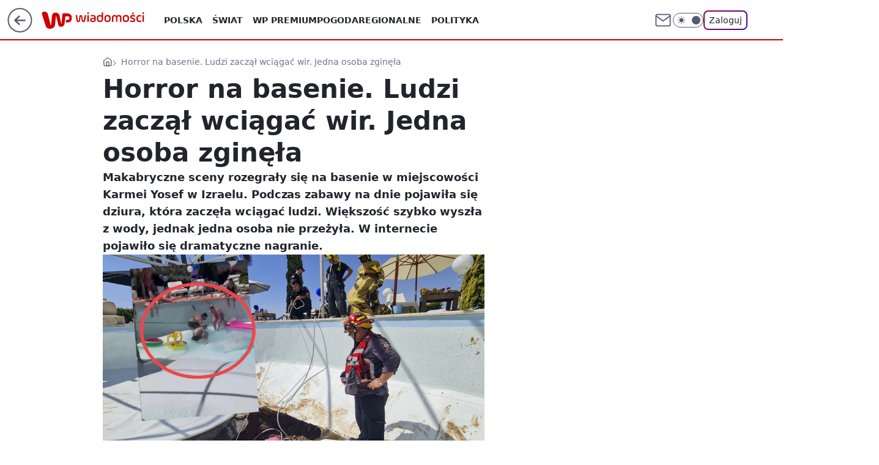

--- FILE ---
content_type: application/javascript
request_url: https://rek.www.wp.pl/gaf.js?rv=2&sn=wiadomosci&pvid=1d3d78cba0e356836275&rekids=234730&tVersion=A&phtml=wiadomosci.wp.pl%2Fhorror-na-basenie-ludzi-zaczal-wciagac-wir-jedna-osoba-zginela-6793435907701600a&abtest=adtech%7CPRGM-1047%7CA%3Badtech%7CPU-335%7CA%3Badtech%7CPRG-3468%7CB%3Badtech%7CPRGM-1036%7CD%3Badtech%7CFP-76%7CA%3Badtech%7CPRGM-1356%7CA%3Badtech%7CPRGM-1610%7CA%3Badtech%7CPRGM-1419%7CC%3Badtech%7CPRGM-1589%7CA%3Badtech%7CPRGM-1576%7CA%3Badtech%7CPRGM-1443%7CA%3Badtech%7CPRGM-1587%7CD%3Badtech%7CPRGM-1615%7CA%3Badtech%7CPRGM-1215%7CC&PWA_adbd=0&darkmode=0&highLayout=0&layout=wide&navType=navigate&cdl=0&ctype=article&ciab=IAB12-2&cid=6793435907701600&csystem=ncr&cdate=2022-07-23&REKtagi=izrael%3Bbasen%3Bimpreza&vw=1280&vh=720&p1=0&spin=t2e2wt3k&bcv=2
body_size: 3757
content:
t2e2wt3k({"spin":"t2e2wt3k","bunch":234730,"context":{"dsa":false,"minor":false,"bidRequestId":"63e472f6-3861-4e6e-abc0-3e6444fd396f","maConfig":{"timestamp":"2026-01-22T08:31:40.447Z"},"dfpConfig":{"timestamp":"2026-01-23T12:40:10.018Z"},"sda":[],"targeting":{"client":{},"server":{},"query":{"PWA_adbd":"0","REKtagi":"izrael;basen;impreza","abtest":"adtech|PRGM-1047|A;adtech|PU-335|A;adtech|PRG-3468|B;adtech|PRGM-1036|D;adtech|FP-76|A;adtech|PRGM-1356|A;adtech|PRGM-1610|A;adtech|PRGM-1419|C;adtech|PRGM-1589|A;adtech|PRGM-1576|A;adtech|PRGM-1443|A;adtech|PRGM-1587|D;adtech|PRGM-1615|A;adtech|PRGM-1215|C","bcv":"2","cdate":"2022-07-23","cdl":"0","ciab":"IAB12-2","cid":"6793435907701600","csystem":"ncr","ctype":"article","darkmode":"0","highLayout":"0","layout":"wide","navType":"navigate","p1":"0","phtml":"wiadomosci.wp.pl/horror-na-basenie-ludzi-zaczal-wciagac-wir-jedna-osoba-zginela-6793435907701600a","pvid":"1d3d78cba0e356836275","rekids":"234730","rv":"2","sn":"wiadomosci","spin":"t2e2wt3k","tVersion":"A","vh":"720","vw":"1280"}},"directOnly":0,"geo":{"country":"840","region":"","city":""},"statid":"","mlId":"","rshsd":"21","isRobot":false,"curr":{"EUR":4.205,"USD":3.5831,"CHF":4.5298,"GBP":4.8478},"rv":"2","status":{"advf":2,"ma":2,"ma_ads-bidder":2,"ma_cpv-bidder":2,"ma_high-cpm-bidder":2}},"slots":{"10":{"delivered":"","campaign":null,"dfpConfig":null},"11":{"delivered":"1","campaign":null,"dfpConfig":{"placement":"/89844762/Desktop_Wiadomosci.wp.pl_x11_art","roshash":"DHKN","ceil":100,"sizes":[[336,280],[640,280],[300,250]],"namedSizes":["fluid"],"div":"div-gpt-ad-x11-art","targeting":{"DFPHASH":"AEHK","emptygaf":"0"},"gfp":"DHKN"}},"12":{"delivered":"1","campaign":null,"dfpConfig":{"placement":"/89844762/Desktop_Wiadomosci.wp.pl_x12_art","roshash":"DHKN","ceil":100,"sizes":[[336,280],[640,280],[300,250]],"namedSizes":["fluid"],"div":"div-gpt-ad-x12-art","targeting":{"DFPHASH":"AEHK","emptygaf":"0"},"gfp":"DHKN"}},"13":{"delivered":"1","campaign":null,"dfpConfig":{"placement":"/89844762/Desktop_Wiadomosci.wp.pl_x13_art","roshash":"DHKN","ceil":100,"sizes":[[336,280],[640,280],[300,250]],"namedSizes":["fluid"],"div":"div-gpt-ad-x13-art","targeting":{"DFPHASH":"AEHK","emptygaf":"0"},"gfp":"DHKN"}},"14":{"delivered":"1","campaign":null,"dfpConfig":{"placement":"/89844762/Desktop_Wiadomosci.wp.pl_x14_art","roshash":"DHKN","ceil":100,"sizes":[[336,280],[640,280],[300,250]],"namedSizes":["fluid"],"div":"div-gpt-ad-x14-art","targeting":{"DFPHASH":"AEHK","emptygaf":"0"},"gfp":"DHKN"}},"15":{"delivered":"1","campaign":null,"dfpConfig":{"placement":"/89844762/Desktop_Wiadomosci.wp.pl_x15_art","roshash":"DHKN","ceil":100,"sizes":[[728,90],[970,300],[950,90],[980,120],[980,90],[970,150],[970,90],[970,250],[930,180],[950,200],[750,100],[970,66],[750,200],[960,90],[970,100],[750,300],[970,200],[950,300]],"namedSizes":["fluid"],"div":"div-gpt-ad-x15-art","targeting":{"DFPHASH":"AEHK","emptygaf":"0"},"gfp":"DHKN"}},"16":{"delivered":"1","campaign":null,"dfpConfig":{"placement":"/89844762/Desktop_Wiadomosci.wp.pl_x16","roshash":"DHKN","ceil":100,"sizes":[[728,90],[970,300],[950,90],[980,120],[980,90],[970,150],[970,90],[970,250],[930,180],[950,200],[750,100],[970,66],[750,200],[960,90],[970,100],[750,300],[970,200],[950,300]],"namedSizes":["fluid"],"div":"div-gpt-ad-x16","targeting":{"DFPHASH":"AEHK","emptygaf":"0"},"gfp":"DHKN"}},"17":{"delivered":"1","campaign":null,"dfpConfig":{"placement":"/89844762/Desktop_Wiadomosci.wp.pl_x17","roshash":"DHKN","ceil":100,"sizes":[[728,90],[970,300],[950,90],[980,120],[980,90],[970,150],[970,90],[970,250],[930,180],[950,200],[750,100],[970,66],[750,200],[960,90],[970,100],[750,300],[970,200],[950,300]],"namedSizes":["fluid"],"div":"div-gpt-ad-x17","targeting":{"DFPHASH":"AEHK","emptygaf":"0"},"gfp":"DHKN"}},"18":{"delivered":"1","campaign":null,"dfpConfig":{"placement":"/89844762/Desktop_Wiadomosci.wp.pl_x18","roshash":"DHKN","ceil":100,"sizes":[[728,90],[970,300],[950,90],[980,120],[980,90],[970,150],[970,90],[970,250],[930,180],[950,200],[750,100],[970,66],[750,200],[960,90],[970,100],[750,300],[970,200],[950,300]],"namedSizes":["fluid"],"div":"div-gpt-ad-x18","targeting":{"DFPHASH":"AEHK","emptygaf":"0"},"gfp":"DHKN"}},"19":{"delivered":"1","campaign":null,"dfpConfig":{"placement":"/89844762/Desktop_Wiadomosci.wp.pl_x19","roshash":"DHKN","ceil":100,"sizes":[[728,90],[970,300],[950,90],[980,120],[980,90],[970,150],[970,90],[970,250],[930,180],[950,200],[750,100],[970,66],[750,200],[960,90],[970,100],[750,300],[970,200],[950,300]],"namedSizes":["fluid"],"div":"div-gpt-ad-x19","targeting":{"DFPHASH":"AEHK","emptygaf":"0"},"gfp":"DHKN"}},"2":{"delivered":"1","campaign":null,"dfpConfig":{"placement":"/89844762/Desktop_Wiadomosci.wp.pl_x02","roshash":"EMPS","ceil":100,"sizes":[[970,300],[970,600],[750,300],[950,300],[980,600],[1920,870],[1200,600],[750,400],[960,640]],"namedSizes":["fluid"],"div":"div-gpt-ad-x02","targeting":{"DFPHASH":"BJMP","emptygaf":"0"},"gfp":"EMPS"}},"24":{"delivered":"","campaign":null,"dfpConfig":null},"25":{"delivered":"1","campaign":null,"dfpConfig":{"placement":"/89844762/Desktop_Wiadomosci.wp.pl_x25_art","roshash":"DHKN","ceil":100,"sizes":[[336,280],[640,280],[300,250]],"namedSizes":["fluid"],"div":"div-gpt-ad-x25-art","targeting":{"DFPHASH":"AEHK","emptygaf":"0"},"gfp":"DHKN"}},"27":{"delivered":"1","campaign":null,"dfpConfig":{"placement":"/89844762/Desktop_Wiadomosci.wp.pl_x27_art","roshash":"DHKN","ceil":100,"sizes":[[160,600]],"namedSizes":["fluid"],"div":"div-gpt-ad-x27-art","targeting":{"DFPHASH":"AEHK","emptygaf":"0"},"gfp":"DHKN"}},"28":{"delivered":"","campaign":null,"dfpConfig":null},"29":{"delivered":"","campaign":null,"dfpConfig":null},"3":{"delivered":"1","campaign":null,"dfpConfig":{"placement":"/89844762/Desktop_Wiadomosci.wp.pl_x03_art","roshash":"DHKN","ceil":100,"sizes":[[728,90],[970,300],[950,90],[980,120],[980,90],[970,150],[970,90],[970,250],[930,180],[950,200],[750,100],[970,66],[750,200],[960,90],[970,100],[750,300],[970,200],[950,300]],"namedSizes":["fluid"],"div":"div-gpt-ad-x03-art","targeting":{"DFPHASH":"AEHK","emptygaf":"0"},"gfp":"DHKN"}},"32":{"delivered":"1","campaign":null,"dfpConfig":{"placement":"/89844762/Desktop_Wiadomosci.wp.pl_x32_art","roshash":"DHKN","ceil":100,"sizes":[[336,280],[640,280],[300,250]],"namedSizes":["fluid"],"div":"div-gpt-ad-x32-art","targeting":{"DFPHASH":"AEHK","emptygaf":"0"},"gfp":"DHKN"}},"33":{"delivered":"1","campaign":null,"dfpConfig":{"placement":"/89844762/Desktop_Wiadomosci.wp.pl_x33_art","roshash":"DHKN","ceil":100,"sizes":[[336,280],[640,280],[300,250]],"namedSizes":["fluid"],"div":"div-gpt-ad-x33-art","targeting":{"DFPHASH":"AEHK","emptygaf":"0"},"gfp":"DHKN"}},"34":{"delivered":"1","campaign":null,"dfpConfig":{"placement":"/89844762/Desktop_Wiadomosci.wp.pl_x34_art","roshash":"DHKN","ceil":100,"sizes":[[300,250]],"namedSizes":["fluid"],"div":"div-gpt-ad-x34-art","targeting":{"DFPHASH":"AEHK","emptygaf":"0"},"gfp":"DHKN"}},"35":{"delivered":"1","campaign":null,"dfpConfig":{"placement":"/89844762/Desktop_Wiadomosci.wp.pl_x35_art","roshash":"DHKN","ceil":100,"sizes":[[300,600],[300,250]],"namedSizes":["fluid"],"div":"div-gpt-ad-x35-art","targeting":{"DFPHASH":"AEHK","emptygaf":"0"},"gfp":"DHKN"}},"36":{"lazy":1,"delivered":"1","campaign":{"id":"188982","capping":"PWAck=27120769\u0026PWAclt=720","adm":{"bunch":"234730","creations":[{"mod":"surveyNative","modConfig":{"accentColorAsPrimary":false,"border":"1px solid grey","footnote":"Wyniki ankiet pomagają nam ulepszać nasze produkty i produkty naszych Zaufanych Partnerów. Administratorem danych jest Wirtualna Polska Media S.A. Szczegółowe informacje na temat przetwarzania danych osobowych opisane są w \u003ca target=\"_blank\" href=\"https://holding.wp.pl/poufnosc\"\u003epolityce prywatności\u003c/a\u003e.","insideSlot":true,"maxWidth":300,"pages":[{"accentColorAsPrimary":false,"questions":[{"answers":[{"answerID":"yes","isOpen":false,"text":"tak"},{"answerID":"no","isOpen":false,"text":"nie"},{"answerID":"dontKnow","isOpen":false,"text":"nie wiem"}],"answersHorizontal":false,"confirmation":false,"questionID":"didYouSeeMailAd","required":true,"text":"Czy widziałeś(-aś) ostatnio reklamę Poczty WP?","type":"radio"}],"topImage":"https://pocztanh.wpcdn.pl/pocztanh/login/7.30.0/svg/wp/poczta-logo.svg"}],"popup":{"blendVisible":false,"position":"br"},"summary":[{"key":"Title","value":"Dziękujemy za odpowiedź!"},{"key":"Paragraph","value":"Twoja opinia jest dla nas ważna."}]},"showLabel":true,"trackers":{"click":[""],"cview":["//ma.wp.pl/ma.gif?clid=0d75fec0bdabe60e0af571ed047f75a2\u0026SN=wiadomosci\u0026pvid=1d3d78cba0e356836275\u0026action=cvimp\u0026pg=wiadomosci.wp.pl\u0026par=ttl%3D1769457830%26is_adblock%3D0%26sn%3Dwiadomosci%26isDev%3Dfalse%26conversionValue%3D0%26ssp%3Dwp.pl%26publisherID%3D308%26billing%3Dcpv%26bidTimestamp%3D1769371430%26hBudgetRate%3DDGJMPSV%26contentID%3D6793435907701600%26utility%3Do27RivBhdPXHfGkCuvw6qTVaSh8QapzRj9Wnb7A5AwevlQvuhFVbiw44nFqr_n5i%26domain%3Dwiadomosci.wp.pl%26seatFee%3DACQKY9mYwNeoWRSjl6YFOTcoy6BKK-QjdyJRHayXtFU%26client_id%3D38851%26pvid%3D1d3d78cba0e356836275%26geo%3D840%253B%253B%26targetDomain%3Dwp.pl%26workfID%3D188982%26partnerID%3D%26platform%3D8%26bidReqID%3D63e472f6-3861-4e6e-abc0-3e6444fd396f%26device%3DPERSONAL_COMPUTER%26slotID%3D036%26test%3D0%26tpID%3D1405936%26order%3D202648%26hBidPrice%3DDGJMPSV%26medium%3Ddisplay%26creationID%3D1477210%26org_id%3D25%26pricingModel%3Du5lu-8QmJkBYfzGhjusg7Wm-0NeeuaIi3FXY7FI-EQI%26bidderID%3D11%26userID%3D__UNKNOWN_TELL_US__%26rekid%3D234730%26inver%3D2%26ip%3DJlvhvTjeqZjIhT8yIIYSUlg4c0h0HAFdHoo_XLXJjNw%26editedTimestamp%3D1769007383%26iabSiteCategories%3D%26is_robot%3D0%26slotSizeWxH%3D-1x-1%26iabPageCategories%3D%26cur%3DPLN%26seatID%3D0d75fec0bdabe60e0af571ed047f75a2%26emission%3D3046324%26source%3DTG"],"impression":["//ma.wp.pl/ma.gif?clid=0d75fec0bdabe60e0af571ed047f75a2\u0026SN=wiadomosci\u0026pvid=1d3d78cba0e356836275\u0026action=delivery\u0026pg=wiadomosci.wp.pl\u0026par=cur%3DPLN%26seatID%3D0d75fec0bdabe60e0af571ed047f75a2%26emission%3D3046324%26source%3DTG%26ttl%3D1769457830%26is_adblock%3D0%26sn%3Dwiadomosci%26isDev%3Dfalse%26conversionValue%3D0%26ssp%3Dwp.pl%26publisherID%3D308%26billing%3Dcpv%26bidTimestamp%3D1769371430%26hBudgetRate%3DDGJMPSV%26contentID%3D6793435907701600%26utility%3Do27RivBhdPXHfGkCuvw6qTVaSh8QapzRj9Wnb7A5AwevlQvuhFVbiw44nFqr_n5i%26domain%3Dwiadomosci.wp.pl%26seatFee%3DACQKY9mYwNeoWRSjl6YFOTcoy6BKK-QjdyJRHayXtFU%26client_id%3D38851%26pvid%3D1d3d78cba0e356836275%26geo%3D840%253B%253B%26targetDomain%3Dwp.pl%26workfID%3D188982%26partnerID%3D%26platform%3D8%26bidReqID%3D63e472f6-3861-4e6e-abc0-3e6444fd396f%26device%3DPERSONAL_COMPUTER%26slotID%3D036%26test%3D0%26tpID%3D1405936%26order%3D202648%26hBidPrice%3DDGJMPSV%26medium%3Ddisplay%26creationID%3D1477210%26org_id%3D25%26pricingModel%3Du5lu-8QmJkBYfzGhjusg7Wm-0NeeuaIi3FXY7FI-EQI%26bidderID%3D11%26userID%3D__UNKNOWN_TELL_US__%26rekid%3D234730%26inver%3D2%26ip%3DJlvhvTjeqZjIhT8yIIYSUlg4c0h0HAFdHoo_XLXJjNw%26editedTimestamp%3D1769007383%26iabSiteCategories%3D%26is_robot%3D0%26slotSizeWxH%3D-1x-1%26iabPageCategories%3D"],"view":["//ma.wp.pl/ma.gif?clid=0d75fec0bdabe60e0af571ed047f75a2\u0026SN=wiadomosci\u0026pvid=1d3d78cba0e356836275\u0026action=view\u0026pg=wiadomosci.wp.pl\u0026par=utility%3Do27RivBhdPXHfGkCuvw6qTVaSh8QapzRj9Wnb7A5AwevlQvuhFVbiw44nFqr_n5i%26domain%3Dwiadomosci.wp.pl%26seatFee%3DACQKY9mYwNeoWRSjl6YFOTcoy6BKK-QjdyJRHayXtFU%26client_id%3D38851%26pvid%3D1d3d78cba0e356836275%26geo%3D840%253B%253B%26targetDomain%3Dwp.pl%26workfID%3D188982%26partnerID%3D%26platform%3D8%26bidReqID%3D63e472f6-3861-4e6e-abc0-3e6444fd396f%26device%3DPERSONAL_COMPUTER%26slotID%3D036%26test%3D0%26tpID%3D1405936%26order%3D202648%26hBidPrice%3DDGJMPSV%26medium%3Ddisplay%26creationID%3D1477210%26org_id%3D25%26pricingModel%3Du5lu-8QmJkBYfzGhjusg7Wm-0NeeuaIi3FXY7FI-EQI%26bidderID%3D11%26userID%3D__UNKNOWN_TELL_US__%26rekid%3D234730%26inver%3D2%26ip%3DJlvhvTjeqZjIhT8yIIYSUlg4c0h0HAFdHoo_XLXJjNw%26editedTimestamp%3D1769007383%26iabSiteCategories%3D%26is_robot%3D0%26slotSizeWxH%3D-1x-1%26iabPageCategories%3D%26cur%3DPLN%26seatID%3D0d75fec0bdabe60e0af571ed047f75a2%26emission%3D3046324%26source%3DTG%26ttl%3D1769457830%26is_adblock%3D0%26sn%3Dwiadomosci%26isDev%3Dfalse%26conversionValue%3D0%26ssp%3Dwp.pl%26publisherID%3D308%26billing%3Dcpv%26bidTimestamp%3D1769371430%26hBudgetRate%3DDGJMPSV%26contentID%3D6793435907701600"]},"type":"mod"}],"redir":"https://ma.wp.pl/redirma?SN=wiadomosci\u0026pvid=1d3d78cba0e356836275\u0026par=platform%3D8%26test%3D0%26inver%3D2%26ttl%3D1769457830%26sn%3Dwiadomosci%26targetDomain%3Dwp.pl%26slotSizeWxH%3D-1x-1%26emission%3D3046324%26utility%3Do27RivBhdPXHfGkCuvw6qTVaSh8QapzRj9Wnb7A5AwevlQvuhFVbiw44nFqr_n5i%26slotID%3D036%26order%3D202648%26rekid%3D234730%26ip%3DJlvhvTjeqZjIhT8yIIYSUlg4c0h0HAFdHoo_XLXJjNw%26iabSiteCategories%3D%26isDev%3Dfalse%26ssp%3Dwp.pl%26partnerID%3D%26device%3DPERSONAL_COMPUTER%26pricingModel%3Du5lu-8QmJkBYfzGhjusg7Wm-0NeeuaIi3FXY7FI-EQI%26domain%3Dwiadomosci.wp.pl%26seatFee%3DACQKY9mYwNeoWRSjl6YFOTcoy6BKK-QjdyJRHayXtFU%26pvid%3D1d3d78cba0e356836275%26userID%3D__UNKNOWN_TELL_US__%26seatID%3D0d75fec0bdabe60e0af571ed047f75a2%26is_adblock%3D0%26contentID%3D6793435907701600%26bidReqID%3D63e472f6-3861-4e6e-abc0-3e6444fd396f%26org_id%3D25%26bidTimestamp%3D1769371430%26hBudgetRate%3DDGJMPSV%26workfID%3D188982%26tpID%3D1405936%26hBidPrice%3DDGJMPSV%26creationID%3D1477210%26bidderID%3D11%26editedTimestamp%3D1769007383%26billing%3Dcpv%26source%3DTG%26publisherID%3D308%26client_id%3D38851%26geo%3D840%253B%253B%26medium%3Ddisplay%26is_robot%3D0%26iabPageCategories%3D%26cur%3DPLN%26conversionValue%3D0\u0026url=","slot":"36"},"creative":{"Id":"1477210","provider":"ma_cpv-bidder","roshash":"DGJM","height":-1,"width":-1,"touchpointId":"1405936","source":{"bidder":"cpv-bidder"}},"sellingModel":{"model":"CPV_INT"}},"dfpConfig":{"placement":"/89844762/Desktop_Wiadomosci.wp.pl_x36_art","roshash":"DHKN","ceil":100,"sizes":[[300,600],[300,250]],"namedSizes":["fluid"],"div":"div-gpt-ad-x36-art","targeting":{"DFPHASH":"AEHK","emptygaf":"0"},"gfp":"DHKN"}},"37":{"delivered":"1","campaign":null,"dfpConfig":{"placement":"/89844762/Desktop_Wiadomosci.wp.pl_x37_art","roshash":"DHKN","ceil":100,"sizes":[[300,600],[300,250]],"namedSizes":["fluid"],"div":"div-gpt-ad-x37-art","targeting":{"DFPHASH":"AEHK","emptygaf":"0"},"gfp":"DHKN"}},"40":{"delivered":"1","campaign":null,"dfpConfig":{"placement":"/89844762/Desktop_Wiadomosci.wp.pl_x40","roshash":"DILO","ceil":100,"sizes":[[300,250]],"namedSizes":["fluid"],"div":"div-gpt-ad-x40","targeting":{"DFPHASH":"AFIL","emptygaf":"0"},"gfp":"DILO"}},"5":{"delivered":"1","campaign":null,"dfpConfig":{"placement":"/89844762/Desktop_Wiadomosci.wp.pl_x05_art","roshash":"DHKN","ceil":100,"sizes":[[336,280],[640,280],[300,250]],"namedSizes":["fluid"],"div":"div-gpt-ad-x05-art","targeting":{"DFPHASH":"AEHK","emptygaf":"0"},"gfp":"DHKN"}},"50":{"delivered":"1","campaign":null,"dfpConfig":{"placement":"/89844762/Desktop_Wiadomosci.wp.pl_x50_art","roshash":"DHKN","ceil":100,"sizes":[[728,90],[970,300],[950,90],[980,120],[980,90],[970,150],[970,90],[970,250],[930,180],[950,200],[750,100],[970,66],[750,200],[960,90],[970,100],[750,300],[970,200],[950,300]],"namedSizes":["fluid"],"div":"div-gpt-ad-x50-art","targeting":{"DFPHASH":"AEHK","emptygaf":"0"},"gfp":"DHKN"}},"52":{"delivered":"1","campaign":null,"dfpConfig":{"placement":"/89844762/Desktop_Wiadomosci.wp.pl_x52_art","roshash":"DHKN","ceil":100,"sizes":[[300,250]],"namedSizes":["fluid"],"div":"div-gpt-ad-x52-art","targeting":{"DFPHASH":"AEHK","emptygaf":"0"},"gfp":"DHKN"}},"529":{"delivered":"1","campaign":null,"dfpConfig":{"placement":"/89844762/Desktop_Wiadomosci.wp.pl_x529","roshash":"DHKN","ceil":100,"sizes":[[300,250]],"namedSizes":["fluid"],"div":"div-gpt-ad-x529","targeting":{"DFPHASH":"AEHK","emptygaf":"0"},"gfp":"DHKN"}},"53":{"delivered":"1","campaign":null,"dfpConfig":{"placement":"/89844762/Desktop_Wiadomosci.wp.pl_x53_art","roshash":"DHKN","ceil":100,"sizes":[[728,90],[970,300],[950,90],[980,120],[980,90],[970,150],[970,600],[970,90],[970,250],[930,180],[950,200],[750,100],[970,66],[750,200],[960,90],[970,100],[750,300],[970,200],[940,600]],"namedSizes":["fluid"],"div":"div-gpt-ad-x53-art","targeting":{"DFPHASH":"AEHK","emptygaf":"0"},"gfp":"DHKN"}},"531":{"delivered":"1","campaign":null,"dfpConfig":{"placement":"/89844762/Desktop_Wiadomosci.wp.pl_x531","roshash":"DHKN","ceil":100,"sizes":[[300,250]],"namedSizes":["fluid"],"div":"div-gpt-ad-x531","targeting":{"DFPHASH":"AEHK","emptygaf":"0"},"gfp":"DHKN"}},"541":{"delivered":"1","campaign":null,"dfpConfig":{"placement":"/89844762/Desktop_Wiadomosci.wp.pl_x541_art","roshash":"DHKN","ceil":100,"sizes":[[300,600],[300,250]],"namedSizes":["fluid"],"div":"div-gpt-ad-x541-art","targeting":{"DFPHASH":"AEHK","emptygaf":"0"},"gfp":"DHKN"}},"59":{"delivered":"1","campaign":null,"dfpConfig":{"placement":"/89844762/Desktop_Wiadomosci.wp.pl_x59_art","roshash":"DHKN","ceil":100,"sizes":[[300,600],[300,250]],"namedSizes":["fluid"],"div":"div-gpt-ad-x59-art","targeting":{"DFPHASH":"AEHK","emptygaf":"0"},"gfp":"DHKN"}},"6":{"delivered":"","campaign":null,"dfpConfig":null},"61":{"delivered":"1","campaign":null,"dfpConfig":{"placement":"/89844762/Desktop_Wiadomosci.wp.pl_x61_art","roshash":"DHKN","ceil":100,"sizes":[[300,250]],"namedSizes":["fluid"],"div":"div-gpt-ad-x61-art","targeting":{"DFPHASH":"AEHK","emptygaf":"0"},"gfp":"DHKN"}},"62":{"delivered":"","campaign":null,"dfpConfig":null},"67":{"delivered":"1","campaign":null,"dfpConfig":{"placement":"/89844762/Desktop_Wiadomosci.wp.pl_x67_art","roshash":"DGMP","ceil":100,"sizes":[[300,50]],"namedSizes":["fluid"],"div":"div-gpt-ad-x67-art","targeting":{"DFPHASH":"ADJM","emptygaf":"0"},"gfp":"DGMP"}},"7":{"delivered":"","campaign":null,"dfpConfig":null},"70":{"delivered":"1","campaign":null,"dfpConfig":{"placement":"/89844762/Desktop_Wiadomosci.wp.pl_x70_art","roshash":"DHKN","ceil":100,"sizes":[[728,90],[970,300],[950,90],[980,120],[980,90],[970,150],[970,90],[970,250],[930,180],[950,200],[750,100],[970,66],[750,200],[960,90],[970,100],[750,300],[970,200],[950,300]],"namedSizes":["fluid"],"div":"div-gpt-ad-x70-art","targeting":{"DFPHASH":"AEHK","emptygaf":"0"},"gfp":"DHKN"}},"716":{"delivered":"","campaign":null,"dfpConfig":null},"717":{"delivered":"","campaign":null,"dfpConfig":null},"72":{"delivered":"1","campaign":null,"dfpConfig":{"placement":"/89844762/Desktop_Wiadomosci.wp.pl_x72_art","roshash":"DHKN","ceil":100,"sizes":[[300,250]],"namedSizes":["fluid"],"div":"div-gpt-ad-x72-art","targeting":{"DFPHASH":"AEHK","emptygaf":"0"},"gfp":"DHKN"}},"79":{"delivered":"1","campaign":null,"dfpConfig":{"placement":"/89844762/Desktop_Wiadomosci.wp.pl_x79_art","roshash":"DHKN","ceil":100,"sizes":[[300,600],[300,250]],"namedSizes":["fluid"],"div":"div-gpt-ad-x79-art","targeting":{"DFPHASH":"AEHK","emptygaf":"0"},"gfp":"DHKN"}},"8":{"delivered":"","campaign":null,"dfpConfig":null},"80":{"delivered":"1","campaign":null,"dfpConfig":{"placement":"/89844762/Desktop_Wiadomosci.wp.pl_x80_art","roshash":"DGOR","ceil":100,"sizes":[[1,1]],"namedSizes":["fluid"],"div":"div-gpt-ad-x80-art","isNative":1,"targeting":{"DFPHASH":"ADLO","emptygaf":"0"},"gfp":"DGOR"}},"800":{"delivered":"","campaign":null,"dfpConfig":null},"81":{"delivered":"1","campaign":null,"dfpConfig":{"placement":"/89844762/Desktop_Wiadomosci.wp.pl_x81_art","roshash":"DGOR","ceil":100,"sizes":[[1,1]],"namedSizes":["fluid"],"div":"div-gpt-ad-x81-art","isNative":1,"targeting":{"DFPHASH":"ADLO","emptygaf":"0"},"gfp":"DGOR"}},"810":{"delivered":"","campaign":null,"dfpConfig":null},"811":{"delivered":"","campaign":null,"dfpConfig":null},"812":{"delivered":"","campaign":null,"dfpConfig":null},"813":{"delivered":"","campaign":null,"dfpConfig":null},"814":{"delivered":"","campaign":null,"dfpConfig":null},"815":{"delivered":"","campaign":null,"dfpConfig":null},"816":{"delivered":"","campaign":null,"dfpConfig":null},"817":{"delivered":"","campaign":null,"dfpConfig":null},"82":{"delivered":"1","campaign":null,"dfpConfig":{"placement":"/89844762/Desktop_Wiadomosci.wp.pl_x82_art","roshash":"DGOR","ceil":100,"sizes":[[1,1]],"namedSizes":["fluid"],"div":"div-gpt-ad-x82-art","isNative":1,"targeting":{"DFPHASH":"ADLO","emptygaf":"0"},"gfp":"DGOR"}},"83":{"delivered":"1","campaign":null,"dfpConfig":{"placement":"/89844762/Desktop_Wiadomosci.wp.pl_x83_art","roshash":"DGOR","ceil":100,"sizes":[[1,1]],"namedSizes":["fluid"],"div":"div-gpt-ad-x83-art","isNative":1,"targeting":{"DFPHASH":"ADLO","emptygaf":"0"},"gfp":"DGOR"}},"840":{"delivered":"","campaign":null,"dfpConfig":null},"841":{"delivered":"","campaign":null,"dfpConfig":null},"842":{"delivered":"","campaign":null,"dfpConfig":null},"843":{"delivered":"","campaign":null,"dfpConfig":null},"89":{"delivered":"","campaign":null,"dfpConfig":null},"90":{"delivered":"1","campaign":null,"dfpConfig":{"placement":"/89844762/Desktop_Wiadomosci.wp.pl_x90_art","roshash":"DHKN","ceil":100,"sizes":[[728,90],[970,300],[950,90],[980,120],[980,90],[970,150],[970,90],[970,250],[930,180],[950,200],[750,100],[970,66],[750,200],[960,90],[970,100],[750,300],[970,200],[950,300]],"namedSizes":["fluid"],"div":"div-gpt-ad-x90-art","targeting":{"DFPHASH":"AEHK","emptygaf":"0"},"gfp":"DHKN"}},"92":{"delivered":"1","campaign":null,"dfpConfig":{"placement":"/89844762/Desktop_Wiadomosci.wp.pl_x92_art","roshash":"DHKN","ceil":100,"sizes":[[300,250]],"namedSizes":["fluid"],"div":"div-gpt-ad-x92-art","targeting":{"DFPHASH":"AEHK","emptygaf":"0"},"gfp":"DHKN"}},"93":{"delivered":"1","campaign":null,"dfpConfig":{"placement":"/89844762/Desktop_Wiadomosci.wp.pl_x93_art","roshash":"DHKN","ceil":100,"sizes":[[300,600],[300,250]],"namedSizes":["fluid"],"div":"div-gpt-ad-x93-art","targeting":{"DFPHASH":"AEHK","emptygaf":"0"},"gfp":"DHKN"}},"94":{"delivered":"1","campaign":null,"dfpConfig":{"placement":"/89844762/Desktop_Wiadomosci.wp.pl_x94_art","roshash":"DHKN","ceil":100,"sizes":[[300,600],[300,250]],"namedSizes":["fluid"],"div":"div-gpt-ad-x94-art","targeting":{"DFPHASH":"AEHK","emptygaf":"0"},"gfp":"DHKN"}},"95":{"delivered":"1","campaign":null,"dfpConfig":{"placement":"/89844762/Desktop_Wiadomosci.wp.pl_x95_art","roshash":"DHKN","ceil":100,"sizes":[[300,600],[300,250]],"namedSizes":["fluid"],"div":"div-gpt-ad-x95-art","targeting":{"DFPHASH":"AEHK","emptygaf":"0"},"gfp":"DHKN"}},"99":{"delivered":"1","campaign":null,"dfpConfig":{"placement":"/89844762/Desktop_Wiadomosci.wp.pl_x99_art","roshash":"DHKN","ceil":100,"sizes":[[300,600],[300,250]],"namedSizes":["fluid"],"div":"div-gpt-ad-x99-art","targeting":{"DFPHASH":"AEHK","emptygaf":"0"},"gfp":"DHKN"}}},"bdd":{}});